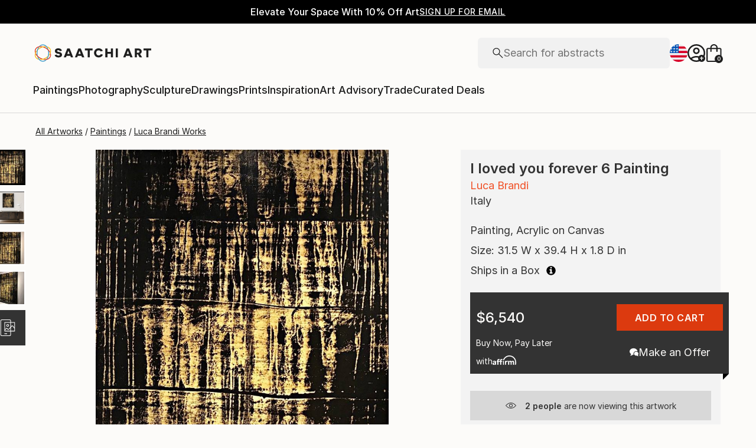

--- FILE ---
content_type: text/javascript
request_url: https://images.saatchiart.com/saatchi-general/_next/static/chunks/6751.8da3f96f7d343020.js
body_size: 36014
content:
(self.webpackChunk_N_E=self.webpackChunk_N_E||[]).push([[6751],{83120:function(e,t,o){"use strict";o.d(t,{Z:function(){return K}});var n=o(67294),l=o(66503),r=o(33011),i=o(14416),a=o(43550),s=o(59499),c=o(29808),d=o(56981),u=o.n(d),h=o(61162),p=o(82701),m=o.n(p),_=o(93967),f=o.n(_),g=o(85893);function C(e,t){var o=Object.keys(e);if(Object.getOwnPropertySymbols){var n=Object.getOwnPropertySymbols(e);t&&(n=n.filter((function(t){return Object.getOwnPropertyDescriptor(e,t).enumerable}))),o.push.apply(o,n)}return o}function x(e){for(var t=1;t<arguments.length;t++){var o=null!=arguments[t]?arguments[t]:{};t%2?C(Object(o),!0).forEach((function(t){(0,s.Z)(e,t,o[t])})):Object.getOwnPropertyDescriptors?Object.defineProperties(e,Object.getOwnPropertyDescriptors(o)):C(Object(o)).forEach((function(t){Object.defineProperty(e,t,Object.getOwnPropertyDescriptor(o,t))}))}return e}var v=function(e){return(0,g.jsx)("svg",x(x({},e),{},{children:(0,g.jsx)("path",{d:"M16.691 17.567l-6.42-6.419a5.43 5.43 0 0 1-1.734 1.002 6 6 0 0 1-2.045.354c-1.701 0-3.141-.589-4.32-1.767C.993 9.56.404 8.127.404 6.441c0-1.686.589-3.118 1.767-4.297C3.349.964 4.782.375 6.47.375c1.688 0 3.122.59 4.3 1.767 1.18 1.179 1.769 2.611 1.769 4.298a5.94 5.94 0 0 1-.36 2.046 5.818 5.818 0 0 1-1.013 1.767l6.43 6.403-.906.911zM6.482 11.248c1.34 0 2.475-.466 3.406-1.399.93-.933 1.395-2.07 1.395-3.41 0-1.34-.465-2.476-1.395-3.409-.93-.932-2.066-1.399-3.406-1.399-1.346 0-2.486.467-3.42 1.4C2.127 3.962 1.66 5.1 1.66 6.44c0 1.34.467 2.476 1.402 3.409.934.933 2.074 1.4 3.42 1.4z",fill:"#1E1E1E"})}))};v.defaultProps={width:"18",height:"18",viewBox:"0 0 18 18",fill:"none",xmlns:"http://www.w3.org/2000/svg"};var y=function(e){return(0,g.jsx)("svg",x(x({},e),{},{children:(0,g.jsx)("path",{d:"M.561 10L0 9.439 4.439 5 0 .561.561 0 5 4.439 9.439 0 10 .561 5.561 5 10 9.439 9.439 10 5 5.561.561 10z",fill:"#1E1E1E"})}))};y.defaultProps={width:"10",height:"10",viewBox:"0 0 10 10",fill:"none",xmlns:"http://www.w3.org/2000/svg"};var b=(0,n.forwardRef)(((e,t)=>{let{onSearch:o,onChange:l,placeholder:r,customStyles:i=""}=e;const{0:a,1:s}=(0,n.useState)(""),{testId:c}=(0,h.Z)();return(0,n.useImperativeHandle)(t,(()=>({query:a}))),(0,g.jsxs)("div",x(x({className:f()(m().searchField,{[i]:""!==i})},c("search-input")),{},{children:[(0,g.jsx)("div",{className:m().searchIconBox,onClick:()=>{null===o||void 0===o||o(a)},children:(0,g.jsx)(v,{})}),(0,g.jsx)("input",{type:"text",value:a,onChange:e=>{s(e.target.value),null===l||void 0===l||l(e.target.value)},placeholder:r}),""!==a&&(0,g.jsx)("div",{className:m().clearInputBox,onClick:()=>{s(""),null===l||void 0===l||l(""),null===o||void 0===o||o("")},children:(0,g.jsx)(y,{})})]}))})),j=o(11168),w=o(51548);const O=async e=>{let{artworkId:t,userCollectionId:n,action:l}=e;const{putArtworkInMyCollection:r,deleteArtworkInMyCollection:i}=await Promise.resolve().then(o.bind(o,6362)),a="REMOVE"===l?i:r,s=await a({artworkId:t,userCollectionId:n}),{success:c}=s;return c?(window.dataLayer.push({event:"REMOVE"===l?"removed from collection":"added to collection"}),{type:"success"}):{messages:[`Problem ${"REMOVE"===l?"removing":"adding"} artwork to collection`],type:"error"}};var k=o(60053);var D=e=>{let{title:t,artworkId:o,artworksCount:n,userCollectionId:l,artworkList:r,setIsUpdatingCollectionList:i,onRefetchCollectionsData:a}=e;const{showErrorMessage:s}=(0,w.Z)(),c=r.includes(l);return(0,g.jsxs)("div",{className:u().collectionsListItemBox,onClick:async()=>{i(!0);const e=await O({artworkId:o,userCollectionId:l,action:c?"REMOVE":"ADD"});"error"===e.type&&s(e),await(null===a||void 0===a?void 0:a()),i(!1)},children:[(0,g.jsxs)("h6",{children:[t," (",n||0,")"]}),(0,g.jsx)(k.Z,{name:t,checked:c,size:"large"})]})};function S(e,t){var o=Object.keys(e);if(Object.getOwnPropertySymbols){var n=Object.getOwnPropertySymbols(e);t&&(n=n.filter((function(t){return Object.getOwnPropertyDescriptor(e,t).enumerable}))),o.push.apply(o,n)}return o}function L(e){for(var t=1;t<arguments.length;t++){var o=null!=arguments[t]?arguments[t]:{};t%2?S(Object(o),!0).forEach((function(t){(0,s.Z)(e,t,o[t])})):Object.getOwnPropertyDescriptors?Object.defineProperties(e,Object.getOwnPropertyDescriptors(o)):S(Object(o)).forEach((function(t){Object.defineProperty(e,t,Object.getOwnPropertyDescriptor(o,t))}))}return e}var A=function(e){return(0,g.jsx)("svg",L(L({},e),{},{children:(0,g.jsx)("path",{d:"M1.314 16L0 14.686 6.686 8 0 1.314 1.314 0 8 6.686 14.686 0 16 1.314 9.314 8 16 14.686 14.686 16 8 9.314 1.314 16z",fill:"#1E1E1E"})}))};A.defaultProps={width:"16",height:"16",viewBox:"0 0 16 16",fill:"none",xmlns:"http://www.w3.org/2000/svg"};const I=()=>Array.from({length:4},((e,t)=>(0,g.jsx)(j.Z,{width:"100%",height:"64px"},t))),E=e=>{let{collectionList:t,collectionsLoaded:o}=e;return o?0===t.length?(0,g.jsx)("h6",{children:"You have no collections."}):null:(0,g.jsx)("div",{className:u().collectionsListContainer,children:(0,g.jsx)(I,{})})};var P=e=>{var t;let{artworkId:o,artworkList:l,collectionList:r,handleOpenCreateCollectionsModal:i,onClose:a,collectionsLoaded:s=!0,onRefetchCollectionsData:d}=e;const{testId:p}=(0,h.Z)(),{0:m,1:_}=(0,n.useState)([]),{0:f,1:C}=(0,n.useState)(!1),x=(0,n.useRef)(null),v=e=>{_((0,c.BQ)(e,r,["title"]))};return(0,n.useEffect)((()=>{var e;v((null===(e=x.current)||void 0===e?void 0:e.query)||"")}),[r,null===(t=x.current)||void 0===t?void 0:t.query]),(0,g.jsxs)("div",{className:u().addToCollectionWrapper,children:[(0,g.jsxs)("div",{className:u().headerContainer,children:[(0,g.jsx)("h4",{children:"Add to a Collection"}),(0,g.jsx)("button",{onClick:a,children:(0,g.jsx)(A,L({},p("add-to-collection-close-icon")))})]}),s?(0,g.jsxs)(g.Fragment,{children:[(0,g.jsx)("div",{className:u().searchContainer,children:(0,g.jsx)(b,{ref:x,placeholder:"Search",onChange:v})}),(0,g.jsx)("div",{className:u().collectionsListWrapper,children:(0,g.jsxs)(g.Fragment,{children:[(0,g.jsx)("div",L(L({className:u().collectionsListContainer},p("collections-list-container")),{},{children:s?m.map((e=>{let{title:t,userCollectionId:n,artworksCount:r}=e;return(0,g.jsx)(D,{title:t,artworkId:o,artworksCount:r,userCollectionId:n,artworkList:l,setIsUpdatingCollectionList:C,onRefetchCollectionsData:d},`${t}-${n}`)})):(0,g.jsx)(I,{})})),f&&(0,g.jsx)("div",{className:u().loadingOverlay,children:(0,g.jsx)("div",{className:u().spinner})})]})})]}):(0,g.jsx)(E,{collectionList:r,collectionsLoaded:s}),(0,g.jsx)("div",L(L({className:u().createCollectionButtonContainer},p("create-collection-button-container")),{},{children:(0,g.jsx)("button",{className:"defaultButton",onClick:i,children:"Create a New Collection"})}))]})},F=o(87379);function N(e,t){var o=Object.keys(e);if(Object.getOwnPropertySymbols){var n=Object.getOwnPropertySymbols(e);t&&(n=n.filter((function(t){return Object.getOwnPropertyDescriptor(e,t).enumerable}))),o.push.apply(o,n)}return o}function T(e){for(var t=1;t<arguments.length;t++){var o=null!=arguments[t]?arguments[t]:{};t%2?N(Object(o),!0).forEach((function(t){(0,s.Z)(e,t,o[t])})):Object.getOwnPropertyDescriptors?Object.defineProperties(e,Object.getOwnPropertyDescriptors(o)):N(Object(o)).forEach((function(t){Object.defineProperty(e,t,Object.getOwnPropertyDescriptor(o,t))}))}return e}var M=function(e){return(0,g.jsx)("svg",T(T({},e),{},{children:(0,g.jsx)("path",{d:"M22 11.5v3a1.5 1.5 0 0 1-1.5 1.5H14v6.5a1.5 1.5 0 0 1-1.5 1.5h-3A1.5 1.5 0 0 1 8 22.5V16H1.5A1.5 1.5 0 0 1 0 14.5v-3A1.5 1.5 0 0 1 1.5 10H8V3.5A1.5 1.5 0 0 1 9.5 2h3A1.5 1.5 0 0 1 14 3.5V10h6.5a1.5 1.5 0 0 1 1.5 1.5z"})}))};M.defaultProps={xmlns:"http://www.w3.org/2000/svg",width:"22",height:"28",viewBox:"0 0 22 28"};const B=(0,F.ZP)(M).withConfig({componentId:"sc-v472kx-0"})(["width:20px;height:20px;fill:#333;margin-top:5px;&:hover{fill:",";}"],(e=>e.theme.colors.blue));var R=o(46914),W=o(27206),Z=o(56874),z=o(71971),V=o(58011);const G=(0,n.forwardRef)(((e,t)=>{const{artworkId:l,children:s,isAuthenticated:c,openModal:d,handleOpenCreateCollectionsModal:u,dataStyle:h,customAnimationStyle:p,tooltipPosition:m="bottom",shouldOpenCentered:_,modalName:f}=e,C=(0,i.useSelector)(Z.bG),x=(0,i.useSelector)(Z.fd),v=(0,i.useSelector)(z.l4),y=(0,i.useDispatch)(),{showErrorMessage:b}=(0,w.Z)(),{0:j,1:k}=(0,n.useState)(!1),{0:D,1:S}=(0,n.useState)(!1),{0:L,1:A}=(0,n.useState)([]),{0:I,1:E}=(0,n.useState)(!1),F=(0,i.useStore)(),N=(0,n.useRef)(null),{showModal:T,closeModal:M}=(0,W.Z)(),G=async()=>{if(window&&window.dataLayer&&window.dataLayer.push({event:"add to a collection"}),!c)return d("login"),E(!0),void F.dispatch(a.e.SELECT_ARTWORK(null));Boolean(f)&&"string"===typeof f&&(T(f),k(!0))},H=async()=>{const e=await(async()=>{const{fetchMyCollections:e}=await Promise.resolve().then(o.bind(o,6362)),t=await e(),{success:n,payload:l}=t;return n?l:{messages:["Problem fetching collections for artwork"],type:"error"}})();var t;"error"!==e.type?(t=e,y(V.e.SET_COLLECTIONS(t))):b(e)},q=async()=>{x||await H();const e=await(async e=>{const{fetchMyCollectionsForArtwork:t}=await Promise.resolve().then(o.bind(o,6362)),n=await t(e),{success:l,payload:r}=n;return l?r:{messages:["Problem fetching collections for artwork"],type:"error"}})(l);if("error"===e.type)return void b(e);const t=e.map((e=>{let{userCollectionId:t}=e;return t}));A(t),S(!0)},U=async()=>{await H(),await q()},K=async e=>{const t=e.collection_id?e.collection_id:e.data.id_user_collection,o=await O({artworkId:l,userCollectionId:t,action:"ADD"});"error"!==o.type?(await H(),S(!1)):b([o])};(0,n.useEffect)((()=>{const e=e=>{N.current&&!N.current.contains(e.target)&&k(!1)};return document.addEventListener("mousedown",e),()=>{document.removeEventListener("mousedown",e)}}),[]),(0,n.useEffect)((()=>{j&&!D&&q()}),[j,D]),(0,n.useEffect)((()=>{I&&(E(!1),k(!0))}),[c]),(0,n.useEffect)((()=>{null!==v&&E(!1)}),[v]);return(0,n.useImperativeHandle)(t,(()=>({addArtworkToCollection:K,closeCollectionsListModal:M}))),Boolean(f)?(0,g.jsxs)(g.Fragment,{children:[(0,g.jsx)("div",{onClick:G,children:s}),(0,g.jsx)(R.Z,{name:f,layout:"standard",children:(0,g.jsx)(P,{artworkId:l,collectionList:C,collectionsLoaded:x,artworkList:L,handleOpenCreateCollectionsModal:u,onClose:M,onRefetchCollectionsData:U})})]}):(0,g.jsx)(r.ZP,{alignment:"center",clickable:!0,color:"white",dropShadow:!0,isVisible:j,position:m,dataStyle:h,customAnimationStyle:p,shouldOpenCentered:_,removeBoxPadding:!0,tip:(0,g.jsx)(P,{artworkId:l,collectionList:C,collectionsLoaded:x,artworkList:L,handleOpenCreateCollectionsModal:u,onClose:()=>{k(!1)},onRefetchCollectionsData:U}),toggleCallback:()=>{window.dataLayer.push({event:"add to a collection"}),c?k(!0):(d("login"),E(!0),F.dispatch(a.e.SELECT_ARTWORK(null)))},children:s||(0,g.jsx)(B,{})})}));var H=(0,l.Z)(G),q=o(42020);const U=(0,n.forwardRef)(((e,t)=>{const{artworkId:o,handleOpenCreateCollectionsModal:l,children:r,modalName:i}=e,a=(0,n.useRef)(null),s=e=>{var t;null===(t=a.current)||void 0===t||t.addArtworkToCollection(e)},c=()=>{var e;null===(e=a.current)||void 0===e||e.closeCollectionsListModal()};return(0,n.useImperativeHandle)(t,(()=>({handleCreateCollectionCallback:s,handleCloseCollectionsListModal:c}))),r?(0,g.jsx)(H,{artworkId:o,handleOpenCreateCollectionsModal:l,ref:a,modalName:i,children:r}):(0,g.jsx)(q.tC,{"data-action":"collection","data-type":"action",title:"Add to Collection",children:(0,g.jsx)(H,{artworkId:o,handleOpenCreateCollectionsModal:l,ref:a})})}));var K=(0,l.Z)(U)},88402:function(e,t,o){"use strict";o.d(t,{Z:function(){return A}});var n=o(59499),l=o(67294),r=o(15726);const i={1:"Community",11:"Portfolio"},a={1:"Personal",6:"New This Week",11:"Art Series (public)",17:"AA Selection",20:"The Other Art Fair",34:"Bestsellers",36:"International Spotlight",38:"Curator Favorites",40:"By Price",4:"All",7:"Chief Curator",12:"Art Advisory",18:"Rising Stars",33:"Featured",35:"Art Styles",37:"Design Trends",39:"Inspired by Art History",41:"Catalog",42:"Trade"},s={collectionTypeIds:[],description:"",header:"",privacy:"0",subtitle:"",title:"",visible:"1",printsView:"0",firstName:"",lastName:"",email:"",zendeskTicketId:""};var c=o(29503);function d(e,t){var o=Object.keys(e);if(Object.getOwnPropertySymbols){var n=Object.getOwnPropertySymbols(e);t&&(n=n.filter((function(t){return Object.getOwnPropertyDescriptor(e,t).enumerable}))),o.push.apply(o,n)}return o}function u(e){for(var t=1;t<arguments.length;t++){var o=null!=arguments[t]?arguments[t]:{};t%2?d(Object(o),!0).forEach((function(t){(0,n.Z)(e,t,o[t])})):Object.getOwnPropertyDescriptors?Object.defineProperties(e,Object.getOwnPropertyDescriptors(o)):d(Object(o)).forEach((function(t){Object.defineProperty(e,t,Object.getOwnPropertyDescriptor(o,t))}))}return e}const h="required for AA Selection",p=(e,t)=>{const{firstName:o,lastName:n,email:l,zendeskTicketId:r,collectionTypeIds:i}=t;return!i.includes("17")||!!(o&&n&&l||r)},m={title:[u(u({},c.notEmptyValidator),{},{message:()=>"Please enter a Title"}),u(u({},(0,c.lengthValidatorCreator)({min:0,max:150})),{},{message:()=>"150 max characters length"})],header:[u(u({},(0,c.lengthValidatorCreator)({min:0,max:25})),{},{message:()=>"25 max characters length"})],subtitle:[u(u({},(0,c.lengthValidatorCreator)({min:0,max:50})),{},{message:()=>"50 max characters length"})],description:[u(u({},(0,c.lengthValidatorCreator)({min:0,max:750})),{},{message:()=>"750 max characters length"})],firstName:[{validate:p,message:()=>`First Name ${h}`}],lastName:[{validate:p,message:()=>`Last Name ${h}`}],email:[{validate:p,message:()=>`Email ${h}`},{validate:e=>(e=>0===e.length||c.emailValidator.validate(e))(e),message:()=>"Please enter a valid email."}],zendeskTicketId:[{validate:p,message:()=>`Zendesk Ticket ID ${h}`}],collectionTypeIds:[u(u({},c.notEmptyValidator),{},{message:()=>"Please select at least one Collection Type"})]};var _=o(6101),f=o.n(_),g=o(93967),C=o.n(g),x=o(35693),v=o(15532),y=o(60053),b=o(50651),j=o(5240),w=o(85893);function O(e,t){var o=Object.keys(e);if(Object.getOwnPropertySymbols){var n=Object.getOwnPropertySymbols(e);t&&(n=n.filter((function(t){return Object.getOwnPropertyDescriptor(e,t).enumerable}))),o.push.apply(o,n)}return o}function k(e){for(var t=1;t<arguments.length;t++){var o=null!=arguments[t]?arguments[t]:{};t%2?O(Object(o),!0).forEach((function(t){(0,n.Z)(e,t,o[t])})):Object.getOwnPropertyDescriptors?Object.defineProperties(e,Object.getOwnPropertyDescriptors(o)):O(Object(o)).forEach((function(t){Object.defineProperty(e,t,Object.getOwnPropertyDescriptor(o,t))}))}return e}var D=function(e){return(0,w.jsx)("svg",k(k({},e),{},{children:(0,w.jsx)("path",{d:"M1.314 16L0 14.686 6.686 8 0 1.314 1.314 0 8 6.686 14.686 0 16 1.314 9.314 8 16 14.686 14.686 16 8 9.314 1.314 16z",fill:"#1E1E1E"})}))};D.defaultProps={width:"16",height:"16",viewBox:"0 0 16 16",fill:"none",xmlns:"http://www.w3.org/2000/svg"};var S=function(e){return(0,w.jsx)("svg",k(k({},e),{},{children:(0,w.jsx)("path",{d:"M14.77 10.177l-1.222-1.221c.133-.973-.135-1.767-.805-2.38s-1.435-.854-2.295-.72L9.227 4.635c.135-.07.36-.138.676-.206.316-.068.623-.102.92-.102 1.203 0 2.212.408 3.029 1.225.817.817 1.225 1.826 1.225 3.029 0 .297-.026.585-.077.864a2.811 2.811 0 0 1-.23.732zm3.236 3.198l-1.208-1.17a11.743 11.743 0 0 0 1.725-1.612 8.513 8.513 0 0 0 1.3-2.012c-.85-1.717-2.07-3.08-3.662-4.088s-3.371-1.512-5.338-1.512c-.483 0-.97.033-1.462.1a8.677 8.677 0 0 0-1.388.3L6.667 2.075a9.896 9.896 0 0 1 2.01-.562 12.66 12.66 0 0 1 2.146-.182c2.404 0 4.585.667 6.543 2.002 1.959 1.334 3.385 3.084 4.28 5.248a11.26 11.26 0 0 1-1.483 2.591 12.679 12.679 0 0 1-2.157 2.203zm.74 5.944l-4.192-4.18c-.443.196-.983.36-1.622.493-.64.132-1.342.199-2.109.199-2.417 0-4.606-.667-6.568-2.002C2.293 12.494.875 10.745 0 8.58c.372-.9.855-1.74 1.449-2.52a11.39 11.39 0 0 1 1.974-2.028L.585 1.158 1.742 0l18.162 18.162-1.158 1.157zM4.631 5.215c-.523.408-1.047.902-1.57 1.483a7.174 7.174 0 0 0-1.238 1.883c.85 1.716 2.07 3.079 3.663 4.087 1.591 1.009 3.37 1.513 5.337 1.513.444 0 .904-.04 1.382-.118.477-.08.797-.168.958-.265l-1.13-1.192c-.108.072-.286.128-.535.168-.249.04-.474.06-.675.06-1.202 0-2.212-.408-3.029-1.224-.816-.817-1.225-1.827-1.225-3.03 0-.188.02-.399.06-.633.041-.234.097-.426.17-.576L4.63 5.215z",fill:"#1E1E1E"})}))};S.defaultProps={width:"22",height:"20",viewBox:"0 0 22 20",fill:"none",xmlns:"http://www.w3.org/2000/svg"};var L=function(e){return(0,w.jsx)("svg",k(k({},e),{},{children:(0,w.jsx)("path",{d:"M10.464 11.077c1.133 0 2.095-.397 2.887-1.19.792-.793 1.187-1.756 1.187-2.89 0-1.132-.396-2.095-1.19-2.886-.793-.792-1.756-1.188-2.889-1.188-1.133 0-2.095.397-2.887 1.19-.792.793-1.187 1.756-1.187 2.89 0 1.132.396 2.095 1.19 2.886.793.792 1.756 1.188 2.889 1.188zM10.46 9.7c-.75 0-1.387-.263-1.912-.788A2.604 2.604 0 0 1 7.762 7c0-.75.262-1.388.787-1.913a2.604 2.604 0 0 1 1.912-.787c.75 0 1.388.262 1.913.787.525.525.787 1.163.787 1.913s-.262 1.387-.787 1.912a2.604 2.604 0 0 1-1.913.788zm.002 4.3c-2.3 0-4.395-.634-6.286-1.903C2.286 10.83.894 9.13 0 7c.894-2.13 2.285-3.829 4.176-5.097C6.066.634 8.16 0 10.46 0c2.3 0 4.395.634 6.286 1.903C18.637 3.17 20.03 4.87 20.923 7c-.894 2.13-2.285 3.829-4.175 5.097C14.857 13.366 12.761 14 10.462 14zm-.002-1.5a9.545 9.545 0 0 0 5.188-1.488A9.773 9.773 0 0 0 19.262 7a9.773 9.773 0 0 0-3.613-4.013A9.545 9.545 0 0 0 10.461 1.5a9.545 9.545 0 0 0-5.187 1.487A9.773 9.773 0 0 0 1.662 7a9.773 9.773 0 0 0 3.612 4.012 9.545 9.545 0 0 0 5.187 1.488z",fill:"#1E1E1E"})}))};L.defaultProps={width:"21",height:"14",viewBox:"0 0 21 14",fill:"none",xmlns:"http://www.w3.org/2000/svg"};var A=e=>{const{onCollectionSubmit:t,isAdmin:o,isArtist:n,isSubmitting:c,closeModal:d,collectionData:u,closeIcon:h=!0}=e,{0:p,1:_}=(0,l.useState)(!1),g=k(u?k(k({},s),u):k({},s),{},{isSetup:!0}),{formData:O,formErrors:A,updateFormData:I,onChangeInput:E,onChangeCheckbox:P,validateFormData:F}=(0,r.Z)({initialState:g,formRules:m}),{collectionTypeIds:N,description:T,email:M,firstName:B,lastName:R,privacy:W,title:Z,visible:z,zendeskTicketId:V,printsView:G}=O,H=()=>{_(!0),d()},q=N.includes("17"),U=A.collectionTypeIds,K=o?Object.keys(a):Object.keys(i);return(0,l.useEffect)((()=>{I(k({},g))}),[]),(0,l.useEffect)((()=>{u||I({visible:q?"0":"1"})}),[q,u]),(0,l.useEffect)((()=>{u||I({collectionTypeIds:o||n?[]:["1"]})}),[o,n,u]),O.isSetup?(0,w.jsxs)(w.Fragment,{children:[(0,w.jsxs)("div",{className:f().createFormHeader,children:[(0,w.jsx)("h4",{children:u?"Edit Collection":"Create A Collection"}),h&&(0,w.jsx)("button",{onClick:H,children:(0,w.jsx)(D,{})})]}),(0,w.jsxs)("form",{id:"createCollection",name:"createCollection",autoComplete:"off",className:f().formContainer,children:[(0,w.jsxs)("div",{className:f().infoAndOptionsContainer,children:[(0,w.jsxs)("div",{className:f().collectionInfoDiv,children:[(0,w.jsxs)("div",{className:f().inputTitleBox,children:[(0,w.jsx)("h5",{children:"Collection Title"}),(0,w.jsx)(x.Z,{name:"title",maxLength:65,value:Z,title:"",onChange:E,error:A.title,styleOverride:f().fullWidth,isMaxLengthVisible:!0})]}),(0,w.jsxs)("div",{className:f().inputTitleBox,children:[(0,w.jsx)("h5",{children:"Collection Description"}),(0,w.jsx)(v.Z,{name:"description",maxLength:200,value:T,title:"",onChange:E,error:A.description,styleOverride:f().fullWidth})]}),(0,w.jsxs)("div",{className:f().toggleMessageSection,children:[(0,w.jsxs)("div",{className:f().toggleDiv,children:[(0,w.jsx)("h5",{children:"Private"}),(0,w.jsxs)("div",{children:[(0,w.jsx)(j.Z,{value:"1"===W,onToggle:()=>{I({privacy:"1"===W?"0":"1"})}}),"1"===W?(0,w.jsx)(S,{}):(0,w.jsx)(L,{})]})]}),(0,w.jsx)("p",{children:"1"===W?"This collection will not be visible to others":"This collection may be visible to others"})]})]}),(o||n)&&(0,w.jsxs)("div",{className:f().collectionOptionsDiv,children:[(0,w.jsx)("h5",{children:"Saatchi Art"}),(0,w.jsx)("div",{className:f().checkboxContainer,children:K.map((e=>(0,w.jsx)(y.Z,{size:"large",customLabelStyle:f().customCheckboxLabelStyle,name:"collectionTypeIds",checked:N.includes(e),value:e,onClick:P,children:(0,w.jsx)("p",{children:a[e]})},e)))}),Boolean(U)&&(0,w.jsx)("p",{className:"defaultTypographyXSmall",style:{color:"#da3b1f"},"data-type":"error",children:U}),q&&(0,w.jsxs)("div",{className:f().aaFormWrapper,children:[(0,w.jsx)("h5",{children:"Client Information"}),(0,w.jsxs)("div",{className:f().aaFormContainer,children:[(0,w.jsxs)("div",{className:f().aaFormFieldBox,children:[(0,w.jsxs)("div",{className:f().aaFormFieldTitle,children:[(0,w.jsx)("p",{children:"First Name"}),(0,w.jsx)(x.Z,{name:"firstName",value:B,title:"",onChange:E,error:A.firstName,styleOverride:f().fullWidth})]}),(0,w.jsxs)("div",{className:f().aaFormFieldTitle,children:[(0,w.jsx)("p",{children:"Last Name"}),(0,w.jsx)(x.Z,{name:"lastName",value:R,title:"",onChange:E,error:A.lastName,styleOverride:f().fullWidth})]})]}),(0,w.jsxs)("div",{className:f().aaFormFieldBox,children:[(0,w.jsxs)("div",{className:f().aaFormFieldTitle,children:[(0,w.jsx)("p",{children:"Email"}),(0,w.jsx)(x.Z,{name:"email",value:M,title:"",onChange:E,error:A.email,styleOverride:f().fullWidth})]}),(0,w.jsxs)("div",{className:f().aaFormFieldTitle,children:[(0,w.jsx)("p",{children:"Zendesk Ticket ID"}),(0,w.jsx)(x.Z,{name:"zendeskTicketId",value:V,title:"",onChange:E,error:A.zendeskTicketId,styleOverride:f().fullWidth})]})]})]})]})]})]}),o&&"0"===W&&(0,w.jsx)("div",{className:f().visibilityPrints,children:(0,w.jsxs)(w.Fragment,{children:[(0,w.jsx)("h5",{children:"Visibility"}),(0,w.jsxs)("div",{className:f().radioContainer,children:[(0,w.jsx)(b.Z,{size:"large",name:"visible",value:"1",text:"Browsable",onClick:E,checked:"1"===z,"aria-label":"Select Browsable"}),(0,w.jsx)(b.Z,{size:"large",name:"visible",value:"0",text:"Accessible by URL only",onClick:E,checked:"0"===z,"aria-label":"Select Accessible by URL only",customStyles:f().visibilityRadioCustomStyle})]})]})}),o&&(0,w.jsxs)("div",{className:C()(f().toggleMessageSection,f().printsViewContainer),children:[(0,w.jsxs)("div",{className:f().toggleDiv,children:[(0,w.jsx)("h5",{children:"Prints View"}),(0,w.jsx)(j.Z,{value:"1"===G,onToggle:()=>{I({printsView:"1"===G?"0":"1"})}})]}),(0,w.jsx)("p",{children:"Show print prices by default"})]}),(0,w.jsxs)("div",{className:f().buttonsContainer,children:[(0,w.jsx)("button",{className:"defaultButtonOutlined",onClick:H,children:"CANCEL"}),(0,w.jsx)("button",{className:C()("defaultButton",{defaultButtonDisabled:c||null}),onClick:c?void 0:async e=>{if(e.preventDefault(),!p){await F()&&t&&t(O)}},children:c?"SAVING...":u?"UPDATE":"SUBMIT"})]})]})]}):null}},60053:function(e,t,o){"use strict";o(67294);var n=o(79370),l=o.n(n),r=o(93967),i=o.n(r),a=o(3815),s=o(85893);t.Z=e=>{const{checked:t,children:o,name:n,onClick:r,readOnly:c,size:d="small",value:u,customLabelStyle:h="",disabled:p}=e,m=e=>{e.stopPropagation(),null===r||void 0===r||r(e)};return(0,s.jsxs)("label",{"data-readonly":!!c,className:i()(l().checkbox,{[l().checkboxLarge]:"large"===d,[h]:""!==h}),"data-type":"checkbox",tabIndex:0,onKeyDown:e=>(0,a.P1)(e)&&m(e),children:[(0,s.jsx)("input",{"aria-checked":t,checked:!!t,name:n,onChange:()=>{},onClick:m,readOnly:!!c,type:"checkbox",value:u,tabIndex:-1,disabled:p}),(0,s.jsx)("span",{className:l().icon,"data-type":"square-icon","aria-hidden":"true",children:t&&(0,s.jsx)("span",{className:l().checkMark,"data-checked":!!t})}),o||""]})}},50651:function(e,t,o){"use strict";o(67294);var n=o(79370),l=o.n(n),r=o(93967),i=o.n(r),a=o(85893);t.Z=e=>{const{children:t,checked:o,name:n,size:r="small",onClick:s,readOnly:c,text:d,value:u,customStyles:h=""}=e;return(0,a.jsxs)("label",{className:i()(l().radio,{[l().radioLarge]:"large"===r,[h]:Boolean(h)}),"data-readonly":!!c,"data-type":"radio",children:[(0,a.jsx)("input",{"aria-checked":!!o,checked:!!o,name:n,onChange:()=>{},onClick:s,value:u,readOnly:!!c,type:"radio"}),(0,a.jsx)("span",{className:l().icon,"aria-hidden":"true","data-type":"radio-circle-icon",children:o&&(0,a.jsx)("span",{className:l().checkMark,"data-checked":!!o})}),d&&(0,a.jsx)("p",{className:"defaultTypographySmall","data-type":"radio-text",children:d}),t||""]})}},15532:function(e,t,o){"use strict";var n=o(67294),l=o(93967),r=o.n(l),i=o(85893);t.Z=e=>{const{autoComplete:t,error:o,maxLength:l,name:a,onBlur:s,onChange:c,onFocus:d,onKeyDown:u,placeholder:h,title:p,value:m,styleOverride:_=""}=e,f=h??p,{0:g,1:C}=(0,n.useState)(!1);return(0,i.jsxs)("div",{"data-field":a,className:r()("defaultTextAreaBox",{[_]:""!==_}),children:[(0,i.jsx)("textarea",{autoComplete:t,maxLength:l,name:a,onBlur:e=>{C(!1),null===s||void 0===s||s(e)},onChange:c,onFocus:e=>{C(!0),null===d||void 0===d||d(e)},onKeyDown:u,placeholder:h,value:m,className:r()("defaultTextAreaField",{defaultTextAreaFieldError:o,defaultTextAreaFieldNoLabel:""===f})}),""!==f&&(0,i.jsx)("label",{className:"defaultTextAreaFieldLabel",htmlFor:a,"data-field":a,children:g||"string"===typeof m&&(null===m||void 0===m?void 0:m.length)>0?p:f}),l&&(0,i.jsx)("span",{className:"defaultTextAreaCharLimit","data-type":"char-limit",children:"string"===typeof m&&null!==m&&void 0!==m&&m.length?Number(l)-(null===m||void 0===m?void 0:m.length)+" characters left":`${l} character limit`}),o&&(0,i.jsx)("span",{className:"defaultInputError","data-type":"error",children:o})]})}},5240:function(e,t,o){"use strict";var n=o(59499),l=(o(67294),o(78029)),r=o.n(l),i=o(93967),a=o.n(i),s=o(85893);function c(e,t){var o=Object.keys(e);if(Object.getOwnPropertySymbols){var n=Object.getOwnPropertySymbols(e);t&&(n=n.filter((function(t){return Object.getOwnPropertyDescriptor(e,t).enumerable}))),o.push.apply(o,n)}return o}function d(e){for(var t=1;t<arguments.length;t++){var o=null!=arguments[t]?arguments[t]:{};t%2?c(Object(o),!0).forEach((function(t){(0,n.Z)(e,t,o[t])})):Object.getOwnPropertyDescriptors?Object.defineProperties(e,Object.getOwnPropertyDescriptors(o)):c(Object(o)).forEach((function(t){Object.defineProperty(e,t,Object.getOwnPropertyDescriptor(o,t))}))}return e}t.Z=e=>{const{isDisabled:t,onToggle:o,value:n,customStyles:l={}}=e,{width:i,height:c,radius:u,spacing:h}=l,p=d(d(d(d({},i&&{"--toggle-width":i}),c&&{"--toggle-height":c}),u&&{"--toggle-radius":u}),h&&{"--toggle-spacing":h});return(0,s.jsx)("div",{onClick:()=>{t||null===o||void 0===o||o()},tabIndex:0,className:a()(r().toggleWrapper,{[r().toggleWrapperOn]:n,[r().toggleWrapperDisabled]:t}),style:p,children:(0,s.jsx)("div",{className:r().toggleSlider})})}},10111:function(e,t,o){"use strict";o.d(t,{Z:function(){return w},Q:function(){return b}});var n=o(67294),l=o(6362),r=o(88402),i=o(14416),a=o(49533),s=o(51548),c=o(85893);var d=e=>{const{setCollections:t,closeModal:o,onSuccess:d}=e,u=(0,i.useSelector)(a.getIsAdmin),h=(0,i.useSelector)(a.getIsArtist),{showErrorMessage:p,showSuccessMessage:m}=(0,s.Z)(),{0:_,1:f}=(0,n.useState)(!1);return(0,c.jsx)(r.Z,{isAdmin:u,isArtist:h,isSubmitting:_,closeModal:o,onCollectionSubmit:async e=>{f(!0);const{success:n,payload:r}=await(0,l.postMyCollectionsCreate)(e);if(!n)return p("Problem creating collection"),void f(!1);m("New Collection Created. Browse art to add to your collection.");const i=await(0,l.fetchMyCollections)();"error"!==i.type?(null===t||void 0===t||t(i.payload),d&&d(r,e),f(!1),o()):p(i)}})},u=o(59499),h=o(21997),p=o.n(h),m=o(93967),_=o.n(m);function f(e,t){var o=Object.keys(e);if(Object.getOwnPropertySymbols){var n=Object.getOwnPropertySymbols(e);t&&(n=n.filter((function(t){return Object.getOwnPropertyDescriptor(e,t).enumerable}))),o.push.apply(o,n)}return o}function g(e){for(var t=1;t<arguments.length;t++){var o=null!=arguments[t]?arguments[t]:{};t%2?f(Object(o),!0).forEach((function(t){(0,u.Z)(e,t,o[t])})):Object.getOwnPropertyDescriptors?Object.defineProperties(e,Object.getOwnPropertyDescriptors(o)):f(Object(o)).forEach((function(t){Object.defineProperty(e,t,Object.getOwnPropertyDescriptor(o,t))}))}return e}var C=function(e){return(0,c.jsx)("svg",g(g({},e),{},{children:(0,c.jsx)("path",{d:"M1 0l20 20m0-20L1 20",stroke:"#000",fill:"none"})}))};C.defaultProps={viewBox:"0 0 22 20",xmlns:"http://www.w3.org/2000/svg"};var x=o(39390),v=o.n(x),y=o(1453);const b=e=>{let{payload:t,formData:o,userId:n}=e;const{data:l,collection_id:r}=t,{title:i}=o,a=!!r,s=`${a?"aa-collection/":""}art-collection/${(i??"").replace(/\s+/g,"-")}/${n}/${a?r:l.id_user_collection}/view`;return(0,y.addStoreLocaleByCookie)(s)},j=(0,n.forwardRef)(((e,t)=>{let{onSuccess:o}=e;const{SAModal:l,handleOpenModal:r,handleCloseModal:i}=function(){let{onClose:e}=arguments.length>0&&void 0!==arguments[0]?arguments[0]:{};const{0:t,1:o}=(0,n.useState)(!1),l=()=>o(!0),r=()=>{o(!1),null===e||void 0===e||e()};(0,n.useEffect)((()=>(document.body.style.overflow=t?"hidden":"auto",()=>{document.body.style.overflow="auto"})),[t]);return{SAModal:e=>{let{children:o,contentStylesClassName:n=""}=e;return t?(0,c.jsx)("div",{className:p().modalOverlay,onClick:r,children:(0,c.jsxs)("div",{className:_()(p().modalContent,{[n]:""!==n}),onClick:e=>e.stopPropagation(),children:[(0,c.jsx)("div",{className:p().modalClose,children:(0,c.jsx)(C,{onClick:r,className:p().modalCloseIcon})}),o]})}):null},isOpen:t,handleOpenModal:l,handleCloseModal:r}}();return(0,n.useImperativeHandle)(t,(()=>({handleOpenModal:r}))),(0,c.jsx)(l,{contentStylesClassName:v().modalContent,children:(0,c.jsx)(d,{closeModal:i,onSuccess:o})})}));var w=j},66503:function(e,t,o){"use strict";o.d(t,{Z:function(){return m}});var n=o(68697),l=o(14416),r=o(81087),i=o(65017),a=o(34679),s=o(4023);const c=(0,n.P1)([e=>e.authentication||{}],(e=>{let{authenticationModal:t}=e;return t||""}));var d=o(49533),u=o(63839),h=o(77988);const p=(0,n.zB)({authenticationModal:c,isAuthenticated:d.isAuthenticated,isSessionSet:d.isSessionSet,modalData:h.e7,name:h.so});var m=(0,l.connect)(p,(e=>({showModal:t=>e(r.e.SHOW_MODAL(t)),closeModal:()=>e(u.e.CLOSE_MODAL()),openModal:t=>e(u.e.OPEN_MODAL(t)),openModalWithReload:t=>e(u.e.OPEN_MODAL_WITH_DATA({name:t,data:{reloadPage:!0}})),updateSession:t=>{let{cart:o,cookie:n,session:l}=t;return e([a.e.SET_CART(o),s.e.SET_COOKIE(n),i.e.UPDATE_SESSION(l)])}})),null,{forwardRef:!0})},3815:function(e,t){"use strict";t.P1=t.EM=void 0;t.EM=e=>!!String(e.which||e.keyCode).match(/^(9|13|32)$/);t.P1=e=>!!String(e.which||e.keyCode).match(/^(13|enter)$/g)},56981:function(e){e.exports={headerContainer:"Layout_headerContainer__7q_e7",addToCollectionWrapper:"Layout_addToCollectionWrapper__Hcp8y",searchContainer:"Layout_searchContainer__OF_mB",collectionsListWrapper:"Layout_collectionsListWrapper__bl1QX",collectionsListContainer:"Layout_collectionsListContainer__JlPYN",collectionsListItemBox:"Layout_collectionsListItemBox__WIEIN",createCollectionButtonContainer:"Layout_createCollectionButtonContainer__4GCDP",closeButton:"Layout_closeButton__FUMyF",loadingOverlay:"Layout_loadingOverlay__tXATF",spinner:"Layout_spinner__vAeBe",spin:"Layout_spin__snnxR",leftToRight:"Layout_leftToRight__h6qJz"}},6101:function(e){e.exports={createFormHeader:"Form_createFormHeader__xYS4e",customCheckboxLabelStyle:"Form_customCheckboxLabelStyle___APig",fieldsetBox:"Form_fieldsetBox__8xVw0",fieldsetBoxContainer:"Form_fieldsetBoxContainer__kTW89",fieldsetBoxContainerInline:"Form_fieldsetBoxContainerInline__dude9",fieldsetBoxContainerInlineTextarea:"Form_fieldsetBoxContainerInlineTextarea__oqu9U",formContainer:"Form_formContainer__rprgi",infoAndOptionsContainer:"Form_infoAndOptionsContainer__8fDfQ",toggleMessageSection:"Form_toggleMessageSection__YkNGf",toggleDiv:"Form_toggleDiv__VG7M2",collectionInfoDiv:"Form_collectionInfoDiv__op8Gn",inputTitleBox:"Form_inputTitleBox__lBNZq",fullWidth:"Form_fullWidth__IrXLc",collectionOptionsDiv:"Form_collectionOptionsDiv__pLfZM",checkboxContainer:"Form_checkboxContainer___onDa",checkboxContainerInline:"Form_checkboxContainerInline__E7Q7q",aaFormWrapper:"Form_aaFormWrapper__MFrvR",aaFormContainer:"Form_aaFormContainer__Aiy4r",aaFormFieldBox:"Form_aaFormFieldBox__gufcN",aaFormFieldTitle:"Form_aaFormFieldTitle__5TQzt",cancelButton:"Form_cancelButton__WFCtz",titleInputBox:"Form_titleInputBox__AzasP",titleInputBoxInline:"Form_titleInputBoxInline__4pyat",visibilityPrints:"Form_visibilityPrints___IlRl",radioContainer:"Form_radioContainer__TM9yQ",visibilityRadioCustomStyle:"Form_visibilityRadioCustomStyle__7vV_X",printsViewContainer:"Form_printsViewContainer___6y_0",makeCollectionBoxInline:"Form_makeCollectionBoxInline__bzd9e",flex1:"Form_flex1__HI3BL",labelTextarea:"Form_labelTextarea__ApWUR",inputErrorBox:"Form_inputErrorBox__8vjoG",inputErrorBoxInline:"Form_inputErrorBoxInline__Vv0_0",buttonsContainer:"Form_buttonsContainer__ODN0D",leftToRight:"Form_leftToRight__L_wGr"}},78029:function(e){e.exports={toggleWrapper:"Toggle_toggleWrapper__1vIG_",toggleWrapperOn:"Toggle_toggleWrapperOn__U1MIW",toggleSlider:"Toggle_toggleSlider__fQ_sQ",toggleWrapperDisabled:"Toggle_toggleWrapperDisabled__fv1zl",leftToRight:"Toggle_leftToRight__l9rup"}},79370:function(e){e.exports={inputLabel:"formElements_inputLabel__N2EfX",textLabel:"formElements_textLabel__ofUXk",charLimit:"formElements_charLimit__ycdWl",inputLabelError:"formElements_inputLabelError__LKII0",textLabelError:"formElements_textLabelError__qApLD",radio:"formElements_radio__FLYj7",icon:"formElements_icon__CLJKV",checkMark:"formElements_checkMark__rRe39",radioLarge:"formElements_radioLarge__UJ2bg",checkbox:"formElements_checkbox__c_X1L",checkboxLarge:"formElements_checkboxLarge__lWJZ1",leftToRight:"formElements_leftToRight__do47W"}},21997:function(e){e.exports={modalOverlay:"Modal_modalOverlay__y_1JE",modalContent:"Modal_modalContent__KaBCi",modalClose:"Modal_modalClose__mqt7L",modalCloseIcon:"Modal_modalCloseIcon__Ht9iL",leftToRight:"Modal_leftToRight__M6TDF"}},12427:function(e){e.exports={polaroidActionsContainer:"Actions_polaroidActionsContainer__5kCaH",iconActionContainer:"Actions_iconActionContainer__xyJ69",iconActionContainerInvisible:"Actions_iconActionContainerInvisible__DiPez",iconActionFavorite:"Actions_iconActionFavorite__T21kg",iconActionEditArtwork:"Actions_iconActionEditArtwork__pFH9s",iconActionAddToCollection:"Actions_iconActionAddToCollection__xSMBh",iconActionAddToCart:"Actions_iconActionAddToCart__9T6kS",iconActionDeleteFromCollection:"Actions_iconActionDeleteFromCollection__a7nvB",iconButtonDefaultStyle:"Actions_iconButtonDefaultStyle__8CrqC",leftToRight:"Actions_leftToRight__EUZRV"}},82701:function(e){e.exports={searchField:"SearchInput_searchField__DqcY8",searchIconBox:"SearchInput_searchIconBox__N2w_V",clearInputBox:"SearchInput_clearInputBox__ntu5T",leftToRight:"SearchInput_leftToRight__RC8AR"}},39390:function(e){e.exports={feedbackModalContainer:"CollectionDetails_feedbackModalContainer__snWr9",collectionDetailsActionsContainer:"CollectionDetails_collectionDetailsActionsContainer__LUsDo",curatedBy:"CollectionDetails_curatedBy__E7I_E",collectionDetailsWrapper:"CollectionDetails_collectionDetailsWrapper__QtXrH",collectionDetailsPaddingContainer:"CollectionDetails_collectionDetailsPaddingContainer__LmF3I",mainContentGrid:"CollectionDetails_mainContentGrid__EysZX",left:"CollectionDetails_left__DF63S",right:"CollectionDetails_right__J8Y4Z",hiddenGrid:"CollectionDetails_hiddenGrid__oAxP8",fullGrid:"CollectionDetails_fullGrid__7WjYS",customPolaroidListContainer:"CollectionDetails_customPolaroidListContainer__6hukx",customPolaroidListContainerFilterVisible:"CollectionDetails_customPolaroidListContainerFilterVisible__sKWWY",headerWrapper:"CollectionDetails_headerWrapper__3z6e5",headerBox:"CollectionDetails_headerBox__qZQ78",avatarBox:"CollectionDetails_avatarBox__S4B0b",ownerName:"CollectionDetails_ownerName___I900",leftToRight:"CollectionDetails_leftToRight__KuQMM",headerGrid:"CollectionDetails_headerGrid__HGi2_",titleBox:"CollectionDetails_titleBox__608cJ",paginationSection:"CollectionDetails_paginationSection__lgpXx",paginationContainer:"CollectionDetails_paginationContainer__d6WhK",deleteCollectionModalWrapper:"CollectionDetails_deleteCollectionModalWrapper__i1b00",buttonsContainer:"CollectionDetails_buttonsContainer__4qRsi",modalContent:"CollectionDetails_modalContent__12KyO",feedbackContainer:"CollectionDetails_feedbackContainer__3JaKP",feedbackAlertCustomStyle:"CollectionDetails_feedbackAlertCustomStyle__3DgGj",noResults:"CollectionDetails_noResults__vQ5Gw"}}}]);
//# sourceMappingURL=6751.8da3f96f7d343020.js.map

--- FILE ---
content_type: image/svg+xml
request_url: https://d3t95n9c6zzriw.cloudfront.net/art-detail/affirm_white_logo-solid_crop.svg
body_size: 1359
content:
<?xml version="1.0" encoding="utf-8"?>
<svg viewBox="103.823 1.488 714.181 284.972" xmlns="http://www.w3.org/2000/svg">
  <g id="white_logo-solid_bg" stroke="none" stroke-width="1" fill="none" fill-rule="evenodd" style="" transform="matrix(1.067313, 0, 0, 1.067313, -44.533558, -9.185244)">
    <path d="M182.8804,254.0067 C174.6124,254.0067 170.4724,249.9297 170.4724,243.2217 C170.4724,230.7837 184.3914,226.5377 209.7934,223.8367 C209.7934,240.4767 198.5434,254.0067 182.8804,254.0067 M193.8344,160.3907 C175.6854,160.3907 154.7994,168.9427 143.4644,177.9777 L153.8184,199.7667 C162.9104,191.4517 177.6084,184.3387 190.8674,184.3387 C203.4664,184.3387 210.4224,188.5517 210.4224,197.0347 C210.4224,202.7447 205.8124,205.6317 197.1004,206.7627 C164.5414,210.9877 139.0004,219.9767 139.0004,245.0707 C139.0004,264.9687 153.1704,276.9997 175.2994,276.9997 C191.0864,276.9997 205.1474,268.2237 211.8314,256.6447 L211.8314,273.7617 L241.2654,273.7617 L241.2654,202.0367 C241.2654,172.4217 220.6734,160.3907 193.8344,160.3907" id="Fill-1" fill="#FFFFFF"/>
    <path d="M489.3716,163.6287 L489.3716,273.7617 L520.8726,273.7617 L520.8726,220.6917 C520.8726,195.4737 536.1426,188.0697 546.7866,188.0697 C550.9506,188.0697 556.5526,189.2747 560.2546,192.0517 L565.9906,162.9357 C561.1306,160.8527 556.0406,160.3907 551.8756,160.3907 C535.6806,160.3907 525.4996,167.5637 518.7896,182.1397 L518.7896,163.6287 L489.3716,163.6287 Z" id="Fill-3" fill="#FFFFFF"/>
    <path d="M712.0371,160.3905 C695.3791,160.3905 682.9241,170.2405 676.4461,179.7265 C670.4311,167.4635 657.6791,160.3905 642.4081,160.3905 C625.7501,160.3905 614.2181,169.6455 608.8961,180.2875 L608.8961,163.6285 L578.5371,163.6285 L578.5371,273.7615 L610.0541,273.7615 L610.0541,217.0765 C610.0541,196.7155 620.7141,186.9545 630.6631,186.9545 C639.6661,186.9545 647.9431,192.7825 647.9431,207.8205 L647.9431,273.7615 L679.4211,273.7615 L679.4211,217.0765 C679.4211,196.4845 689.8261,186.9545 700.2381,186.9545 C708.5661,186.9545 717.3531,193.0125 717.3531,207.5895 L717.3531,273.7615 L748.8251,273.7615 L748.8251,197.6405 C748.8251,172.8835 732.1661,160.3905 712.0371,160.3905" id="Fill-5" fill="#FFFFFF"/>
    <path d="M412.6895,163.6287 L384.1495,163.6287 L384.1495,152.4307 C384.1495,137.8557 392.4685,133.6907 399.6415,133.6907 C407.5685,133.6907 413.7445,137.2067 413.7445,137.2067 L423.4565,114.9967 C423.4565,114.9967 413.6155,108.5637 395.7075,108.5637 C375.5785,108.5637 352.6725,119.9007 352.6725,155.5307 L352.6725,163.6287 L304.8975,163.6287 L304.8975,152.4307 C304.8975,137.8557 313.2155,133.6907 320.3885,133.6907 C324.4625,133.6907 329.9455,134.6337 334.4915,137.2067 L344.2035,114.9967 C338.4045,111.5987 329.0875,108.5637 316.4545,108.5637 C296.3255,108.5637 273.4195,119.9007 273.4195,155.5307 L273.4195,163.6287 L255.1425,163.6287 L255.1425,187.9227 L273.4195,187.9227 L273.4195,273.7617 L304.8975,273.7617 L304.8975,187.9227 L352.6725,187.9227 L352.6725,273.7617 L384.1495,273.7617 L384.1495,187.9227 L412.6895,187.9227 L412.6895,163.6287 Z" id="Fill-7" fill="#FFFFFF"/>
    <mask id="mask-2" fill="white">
      <polygon points="139 277 808.139 277 808.139 10 139 10" transform="matrix(1, 0, 0, 1, 0, 0)"/>
    </mask>
    <g id="Clip-10"/>
    <polygon id="Fill-9" fill="#FFFFFF" mask="url(#mask-2)" points="431.478 273.762 462.925 273.762 462.925 163.629 431.478 163.629"/>
    <path d="M614.9443,9.9998 C529.9133,9.9998 454.1423,69.0188 432.6383,144.9018 L463.4483,144.9018 C481.4173,88.4028 542.3973,38.7938 614.9443,38.7938 C703.1363,38.7938 779.3443,105.9288 779.3443,210.4488 C779.3443,233.9038 776.3103,255.0708 770.5483,273.7618 L800.4483,273.7618 L800.7443,272.7318 C805.6503,253.4498 808.1393,232.4998 808.1393,210.4488 C808.1393,93.8928 723.2083,9.9998 614.9443,9.9998" id="Fill-11" fill="#FFFFFF" mask="url(#mask-2)"/>
  </g>
</svg>